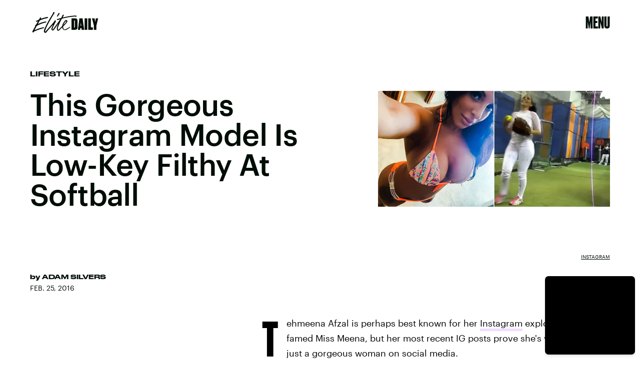

--- FILE ---
content_type: text/html; charset=utf-8
request_url: https://www.google.com/recaptcha/api2/aframe
body_size: 266
content:
<!DOCTYPE HTML><html><head><meta http-equiv="content-type" content="text/html; charset=UTF-8"></head><body><script nonce="6m0cUKh44jaPvgW0fBEwoA">/** Anti-fraud and anti-abuse applications only. See google.com/recaptcha */ try{var clients={'sodar':'https://pagead2.googlesyndication.com/pagead/sodar?'};window.addEventListener("message",function(a){try{if(a.source===window.parent){var b=JSON.parse(a.data);var c=clients[b['id']];if(c){var d=document.createElement('img');d.src=c+b['params']+'&rc='+(localStorage.getItem("rc::a")?sessionStorage.getItem("rc::b"):"");window.document.body.appendChild(d);sessionStorage.setItem("rc::e",parseInt(sessionStorage.getItem("rc::e")||0)+1);localStorage.setItem("rc::h",'1768734364354');}}}catch(b){}});window.parent.postMessage("_grecaptcha_ready", "*");}catch(b){}</script></body></html>